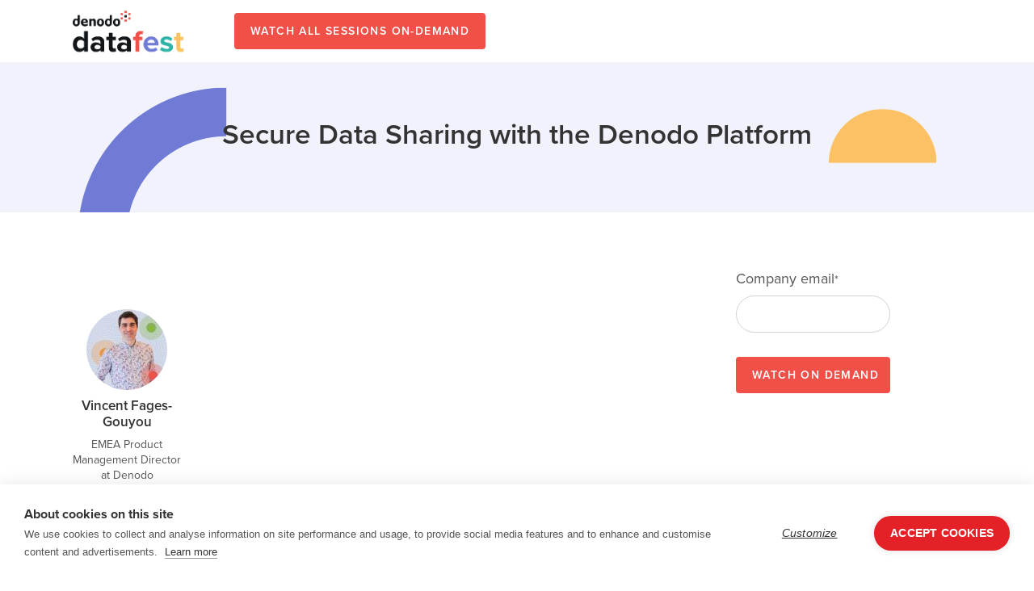

--- FILE ---
content_type: text/html; charset=UTF-8
request_url: https://www.denododatafest.com/session/secure-data-sharing-denodo-platform
body_size: 6838
content:
<!DOCTYPE html>
<html lang="en" dir="ltr" prefix="content: http://purl.org/rss/1.0/modules/content/  dc: http://purl.org/dc/terms/  foaf: http://xmlns.com/foaf/0.1/  og: http://ogp.me/ns#  rdfs: http://www.w3.org/2000/01/rdf-schema#  schema: http://schema.org/  sioc: http://rdfs.org/sioc/ns#  sioct: http://rdfs.org/sioc/types#  skos: http://www.w3.org/2004/02/skos/core#  xsd: http://www.w3.org/2001/XMLSchema# ">
  <head>
    <meta charset="utf-8" />
<link rel="canonical" href="https://www.denododatafest.com/session/secure-data-sharing-denodo-platform" />
<meta name="description" content="In this session, Vincent Fages-Gouyou, EMEA product management director at Denodo, takes you for a deep dive into the robust security capabilities of the Denodo Platform." />
<meta property="og:image" content="https://www.denododatafest.com/sites/default/files/2023-03/DenodoDataFest-2023-thumbnail.png" />
<meta name="Generator" content="Drupal 9 (https://www.drupal.org)" />
<meta name="MobileOptimized" content="width" />
<meta name="HandheldFriendly" content="true" />
<meta name="viewport" content="width=device-width, initial-scale=1.0" />
<link rel="icon" href="/sites/default/files/denodo-favicon.ico" type="image/vnd.microsoft.icon" />
<link rel="alternate" hreflang="en" href="https://www.denododatafest.com/session/secure-data-sharing-denodo-platform" />
<script src="/sites/default/files/google_tag/denodo_datafest/google_tag.script.js?t5p4gu" defer></script>

    <title>Secure Data Sharing with the Denodo Platform | Denodo Datafest</title>
    <link rel="stylesheet" media="all" href="/sites/default/files/css/css_B7ediiBHat5ZIRKK1nu8g7fTkwz2H1zMCZzJ6XT-cDM.css" />
<link rel="stylesheet" media="all" href="https://fonts.googleapis.com/css?family=Poppins:400,100,300,700,900" />
<link rel="stylesheet" media="all" href="https://use.typekit.net/mcw5ish.css" />
<link rel="stylesheet" media="all" href="/sites/default/files/css/css_GZY50dKrLH4h_dDLYpgVEhIOg3No_YjUyKeJ_kBdyf0.css" />

    
	  </head>
    	
	<body class="page-node-1013 path-node page-node-type-webinar page-session-secure-data-sharing-denodo-platform single-page" data-spy="scroll" data-target=".single-page-menu" data-offset="70" >
	<div id="home"></div>
		<a href="#main-content" class="visually-hidden focusable">
	  Skip to main content
	</a>
    <noscript aria-hidden="true"><iframe src="https://www.googletagmanager.com/ns.html?id=GTM-W5JBZ4Q" height="0" width="0" style="display:none;visibility:hidden"></iframe></noscript>
      <div class="dialog-off-canvas-main-canvas" data-off-canvas-main-canvas>
    <div id="wrapper" class="wrapper wide-layout header-default">
<div class="layout-wrap sticky-header">
	<!-- Header Start -->
<header class="header">
	<div class="header-content">
		<div class="navbar navbar-expand-md navbar-dark nav-default">
			<div class="container">
								<div class="navbar-brand header-brand">
					  <div class="region region-branding">
    
<div id="block-pana-branding" class="site-branding block block-system block-system-branding-block" >
<div class="container-wrap clearfix">
  
    
        <div class="brand logo">
      <a href="https://www.denododatafest.com/main-home-page" title="Home" rel="home" class="site-branding-logo">
        <img src="/sites/default/files/denodo-datafest-logo-menu.png" alt="Home" />
      </a>
    </div>
    </div>
</div>
  </div>

				</div>
				
								<div id="main-menu" class="primary-navbar collapse navbar-collapse text-md-right">
								
								<div class="header-link-button">
				<div class="nav menu">
					<a class="button" href="/webinar-serie/denodo-datafest-2025">WATCH ALL SESSIONS ON-DEMAND</a>
					</div>
				</div>
								</div>
								
								
				<button class="navbar-toggler nav-button" type="button" data-toggle="collapse" data-target="#main-menu" aria-controls="main-menu" aria-expanded="false" aria-label="Toggle navigation">
					<span class="navbar-toggler-icon"></span>
				</button>
			</div>
		</div>
	</div>
</header>
<!-- Header End -->

	
		<!-- Page Title -->
	<section id="page-title" class="page-title">
		<div class="container">
			  <div class="region region-page-title">
    
<div id="block-pagetitle" class="norm-width block-title-1 block-title-left block block-core block-page-title-block" >
<div class="container-wrap clearfix">
  
    
        <div class="block-content">
  <h1><span>Secure Data Sharing with the Denodo Platform</span>
</h1>

</div>
  </div>
</div>
  </div>

			
		</div>
	</section>
	  <!-- End Page Title -->
	

	
		<!-- layout -->
	<section id="page-wrapper" class="page-wrapper">
		<div class="container">
			<div class="row content-layout">
			  
			  			  <!--- Start content -->
				<div class="col-md-12  main-content">
					  <div class="region region-content">
    <div data-drupal-messages-fallback class="hidden"></div>

<div id="block-pana-content--2" class="block block-system block-system-main-block" >
<div class="container-wrap clearfix">
  
    
        <div class="block-content">
<div data-history-node-id="1013" role="article" about="/session/secure-data-sharing-denodo-platform" class="node node-type-webinar node-content node--promoted">
  
  
	<div class="row">
		<div class="col-sm-7">
		        					<div class="speaker-info">
      <div class="field field-field-speaker-info field-label-hidden field-items">
              <div class="field-item">  <div class="paragraph paragraph--type--webinar-speakers paragraph--view-mode--default">
          
            <div class="field field-field-speaker-image field-label-hidden field-item">  <img loading="lazy" src="/sites/default/files/styles/100x100/public/2021-11/vincent-fages-gouyou-dots-light_0.jpg?itok=hXff3sWY" width="100" height="100" alt="Vincent Fages-Gouyou" typeof="foaf:Image" />


</div>
      
            <div class="field field-field-speaker-name-webinar field-label-hidden field-item"><h5>Vincent Fages-Gouyou</h5></div>
      
            <div class="field field-field-speaker-job-title-webinar field-label-hidden field-item">EMEA Product Management Director at Denodo</div>
      
      </div>
</div>
          </div>
  </div>
							<div class="webinar-desc">
            <div class="field field-body field-label-hidden field-item"><p>The Denodo Platform makes all data across the organization available to potentially everyone, internally and externally, in real time. But what does this mean for security?</p>

<p>In fact, the Denodo Platform is built from the ground up to ensure that people can only access the data that they are authorized to see. But this is only the beginning. The Denodo Platform enables organizations to implement highly granular access policies that can be applied to roles, groups, or individual users, and those that can govern data sets, tables, or even individual cells.</p>

<p>In this session, Vincent Fages-Gouyou, EMEA Product Management Director at Denodo, takes you for a deep dive into the robust security capabilities of the Denodo Platform, which includes a short demo of the Denodo Platform in action.</p>

<p>You will learn the ins and outs of:</p>

<ul><li>The core Denodo security architecture</li>
	<li>Policy-based protocols, which can govern access based on time of day, query threshold, and many other user-defined parameters</li>
	<li>Role-based control, with row- and column-level masking</li>
	<li>Tag-based security policies, enabling the definition of security policies in the semantic layer</li>
	<li>Denodo Platform support for third-party security solutions</li>
</ul></div>
      </div>
						<div class="webinar-footer"><p>Visit <strong><a href="/webinar-serie/denodo-datafest-2021">Denodo DataFest 2021</a></strong> to watch all the sessions on-demand.</p></div>
							</div>
				<div class="col-sm-5">
		
            <div class="field field-body field-label-hidden field-item">   <div class="well well-lg "><div class="col-md-6 offset-md-4">
                <form id="download-document" name="download_document" class="nobottommargin" action="/session/secure-data-sharing-denodo-platform?showRegistrationForm" method="post">
                    <div class="col_full grid-item">
                        <label for="login-form-username">Company email<small>*</small></label>
                        <input type="email" id="email" name="email" value="" class="form-control">
                    </div>

                    <div class="col_full nobottommargin">
                        <button class="button button-rounded button-large button-red btn-block" id="login-form-submit" name="login-form-submit" value="login">WATCH ON DEMAND</button>
                    </div>
                                        <input type="hidden" name="destination_url" value="/session/secure-data-sharing-denodo-platform?display">
                                        <input type="hidden" name="title" value="Secure Data Sharing with the Denodo Platform">
                                        <input type="hidden" name="cid" value="7014u000001NO7EAAW">
                                        <input type="hidden" name="lge" value="Webinar_DataFest2021_Global_Data_Sharing_w/Denodo_tag_based_policies_OCT2021">
                    
                </form></div>
    </div>
</div>
      
		</div>
			</div>
</div>
</div>
  </div>
</div>
  </div>

				</div>
			  <!---End content -->
			  
			  			</div>
		</div>
	</section>
	<!-- End layout -->
	
		<!-- Start content wide -->
	<section id="content-wide" class="content-wide">        
		  <div class="region region-content-wide">
    
<div class="views-element-container norm-width block-title-1 block-title-center block block-views block-views-blockrelated-content-block-1" id="block-views-block-related-content-block-1" >
<div class="container-wrap clearfix">
  
  	<div class="block-title-wrap clearfix">
	<div class="block-title-content">
		<h2 class="block-title">Related Content</h2>
			</div>
	</div>
    
        <div class="block-content"><div><div class="js-view-dom-id-6c063b2de41f9cbac9b5e72716a526ea903688eac9dae15afb2be13c5cb795e2">
  
    

  
  
  

  <div data-settings="{&quot;grouping&quot;:[],&quot;row_class&quot;:&quot;&quot;,&quot;default_row_class&quot;:true,&quot;uses_fields&quot;:false,&quot;items&quot;:4,&quot;margin&quot;:30,&quot;autoplay&quot;:false,&quot;autoplaySpeed&quot;:1000,&quot;autoplayHoverPause&quot;:false,&quot;autoplayTimeout&quot;:4000,&quot;nav&quot;:true,&quot;navSpeed&quot;:800,&quot;loop&quot;:false,&quot;navRewind&quot;:false,&quot;rewindSpeed&quot;:1000,&quot;dots&quot;:true,&quot;dotsSpeed&quot;:800,&quot;slideBy&quot;:1,&quot;mouseDrag&quot;:true,&quot;touchDrag&quot;:true,&quot;pullDrag&quot;:false,&quot;freeDrag&quot;:false,&quot;stagePadding&quot;:0,&quot;merge&quot;:false,&quot;mergeFit&quot;:false,&quot;center&quot;:false,&quot;autoWidth&quot;:false,&quot;video&quot;:false,&quot;videoHeight&quot;:0,&quot;videoWidth&quot;:0}" class="owl-slider-wrapper owl-carousel owl-responsive">
                    <div><div class="views-field views-field-field-thumbnail-for-listings"><div class="field-content">  <a href="/session/keynote-Product-Update" hreflang="en"><img loading="lazy" src="/sites/default/files/2023-08/Main%20Product-Keynote.png" width="270" height="150" alt="Main Product-Keynote" typeof="foaf:Image" />
</a>
</div></div><div class="views-field views-field-title"><span class="field-content"><a href="/session/keynote-Product-Update" hreflang="en">プロダクト・キーノート 『Denodoプロダクトアップデート』</a></span></div></div>
            <div><div class="views-field views-field-field-thumbnail-for-listings"><div class="field-content">  <a href="/session/accelerate-your-data-analytics-journey-google-cloud-logical-data-architecture" hreflang="en"><img loading="lazy" src="/sites/default/files/2023-12/AccelerateDataAnalytics_DenodoMS_MicrosoftJG.png" width="270" height="150" alt="Accelerate Your Data Analytics Journey on Google Cloud with Logical Data Architecture" typeof="foaf:Image" />
</a>
</div></div><div class="views-field views-field-title"><span class="field-content"><a href="/session/accelerate-your-data-analytics-journey-google-cloud-logical-data-architecture" hreflang="en">Accelerate Your Data Analytics Journey on Google Cloud with Logical Data Architecture</a></span></div></div>
            <div><div class="views-field views-field-field-thumbnail-for-listings"><div class="field-content">  <a href="/session/mastering-performance-optimizations-for-denodo-platform" hreflang="en"><img loading="lazy" src="/sites/default/files/2023-08/Mastering%20Performance%20%20sess.png" width="270" height="150" alt="Mastering Data Performance Optimizations for the Denodo Platform" typeof="foaf:Image" />
</a>
</div></div><div class="views-field views-field-title"><span class="field-content"><a href="/session/mastering-performance-optimizations-for-denodo-platform" hreflang="en">Mastering Performance Optimizations for the Denodo Platform</a></span></div></div>
            <div><div class="views-field views-field-field-thumbnail-for-listings"><div class="field-content">  <a href="/session/engie-mexico-realizing-data-driven-strategy-denodo-platform" hreflang="en"><img loading="lazy" src="/sites/default/files/2021-11/thumbnail-listing-engie-innovation-award-emea.png" width="270" height="150" alt="thumbnail-listing-engie-innovation-award-emea" typeof="foaf:Image" />
</a>
</div></div><div class="views-field views-field-title"><span class="field-content"><a href="/session/engie-mexico-realizing-data-driven-strategy-denodo-platform" hreflang="en">Engie Mexico: Realizing a Data Driven Strategy with the Denodo Platform</a></span></div></div>
            <div><div class="views-field views-field-field-thumbnail-for-listings"><div class="field-content">  <a href="/session/multichoice-group-leverages-denodo-platform-and-logical-data-fabric-dramatically-accelerate" hreflang="en"><img loading="lazy" src="/sites/default/files/2021-11/thumbnail-listing-lauren-multichoice-datafest-emea.png" width="270" height="150" alt="thumbnail-listing-lauren-multichoice-datafest-emea" typeof="foaf:Image" />
</a>
</div></div><div class="views-field views-field-title"><span class="field-content"><a href="/session/multichoice-group-leverages-denodo-platform-and-logical-data-fabric-dramatically-accelerate" hreflang="en">MultiChoice Group Leverages the Denodo Platform and Logical Data Fabric to Dramatically Accelerate and Simplify Its Reporting Process</a></span></div></div>
            <div><div class="views-field views-field-field-thumbnail-for-listings"><div class="field-content">  <a href="/session/key-considerations-rolling-out-denodo-platform" hreflang="en"><img loading="lazy" src="/sites/default/files/2021-11/thumbnail-listing-qperior-datafest-emea.png" width="270" height="150" alt="thumbnail-listing-qperior-datafest-emea" typeof="foaf:Image" />
</a>
</div></div><div class="views-field views-field-title"><span class="field-content"><a href="/session/key-considerations-rolling-out-denodo-platform" hreflang="en">Key Considerations for Rolling out the Denodo Platform</a></span></div></div>
            <div><div class="views-field views-field-field-thumbnail-for-listings"><div class="field-content">  <a href="https://www.denododatafest.com/session/new-capability-highlights-0" hreflang="en"><img loading="lazy" src="/sites/default/files/2023-11/New%20capablity%20TM.png" width="270" height="150" alt="New Capability Highlights of Denodo" typeof="foaf:Image" />
</a>
</div></div><div class="views-field views-field-title"><span class="field-content"><a href="https://www.denododatafest.com/session/new-capability-highlights-0" hreflang="en">New Capability Highlights of Denodo</a></span></div></div>
            <div><div class="views-field views-field-field-thumbnail-for-listings"><div class="field-content">  <a href="/session/australia-and-new-zealand-banking-group-anz-leverages-denodo-platform-streamline-data" hreflang="en"><img loading="lazy" src="/sites/default/files/2021-12/thumbnail-listing-fireside-chat-anz-datafest-apac-pr_0.png" width="1920" height="1080" alt="thumbnail-listing-fireside-chat-anz-datafest-apac-pr" typeof="foaf:Image" />
</a>
</div></div><div class="views-field views-field-title"><span class="field-content"><a href="/session/australia-and-new-zealand-banking-group-anz-leverages-denodo-platform-streamline-data" hreflang="en">The Australia and New Zealand Banking Group (ANZ) Leverages the Denodo Platform to Streamline Data Access</a></span></div></div>
            <div><div class="views-field views-field-field-thumbnail-for-listings"><div class="field-content">  <a href="/session/denodo-8-update-2-overview-demonstration-japanese" hreflang="en"><img loading="lazy" src="/sites/default/files/2023-03/thumbnail-denodo-8-datafest-japan.png" width="270" height="150" alt="thumbnail-denodo-8-datafest-japan" typeof="foaf:Image" />
</a>
</div></div><div class="views-field views-field-title"><span class="field-content"><a href="/session/denodo-8-update-2-overview-demonstration-japanese" hreflang="en">Denodo 8 Update 2 フューチャーパックの概要とデモンストレーション</a></span></div></div>
            <div><div class="views-field views-field-field-thumbnail-for-listings"><div class="field-content">  <a href="/session/ultra-mobile-leverages-denodo-platform-growth-enabler" hreflang="en"><img loading="lazy" src="/sites/default/files/2021-11/thumbnail-listing-ultra-mobile-datafest-na.png" width="270" height="150" alt="thumbnail-listing-ultra-mobile-datafest-na" typeof="foaf:Image" />
</a>
</div></div><div class="views-field views-field-title"><span class="field-content"><a href="/session/ultra-mobile-leverages-denodo-platform-growth-enabler" hreflang="en">Ultra Mobile Leverages the Denodo Platform as a Growth Enabler</a></span></div></div>
            <div><div class="views-field views-field-field-thumbnail-for-listings"><div class="field-content">  <a href="/session/welcome-denodo-datafest-2023-0" hreflang="en"><img loading="lazy" src="/sites/default/files/2023-12/thumbnail-listing-angel-vina.png" width="270" height="150" alt="thumbnail-listing-angel-vina" typeof="foaf:Image" />
</a>
</div></div><div class="views-field views-field-title"><span class="field-content"><a href="/session/welcome-denodo-datafest-2023-0" hreflang="en">Welcome to Denodo DataFest 2023</a></span></div></div>
            <div><div class="views-field views-field-field-thumbnail-for-listings"><div class="field-content">  <a href="/session/toyota-astra-motor-tam-leverages-denodo-platform-accelerate-self-service-analytics" hreflang="en"><img loading="lazy" src="/sites/default/files/2021-11/thumbnail-listing-toyota-innovation-award-apac.png" width="270" height="150" alt="thumbnail-listing-toyota-innovation-award-apac" typeof="foaf:Image" />
</a>
</div></div><div class="views-field views-field-title"><span class="field-content"><a href="/session/toyota-astra-motor-tam-leverages-denodo-platform-accelerate-self-service-analytics" hreflang="en">Toyota Astra Motor (TAM) Leverages the Denodo Platform to Accelerate Self-Service Analytics</a></span></div></div>
            <div><div class="views-field views-field-field-thumbnail-for-listings"><div class="field-content">  <a href="/session/denodo-platform-poc-production" hreflang="en"><img loading="lazy" src="/sites/default/files/2021-11/thumbnail-listing-panel-partner-datafest-emea.png" width="270" height="150" alt="thumbnail-listing-panel-partner-datafest-emea" typeof="foaf:Image" />
</a>
</div></div><div class="views-field views-field-title"><span class="field-content"><a href="/session/denodo-platform-poc-production" hreflang="en">The Denodo Platform, from POC to Production</a></span></div></div>
            <div><div class="views-field views-field-field-thumbnail-for-listings"><div class="field-content">  <a href="/session/mastering-performance-optimizations-denodo-platform-query-optimization-engine" hreflang="en"><img loading="lazy" src="/sites/default/files/2023-12/thumbnail-listing-keath-lewin-demo.png" width="270" height="150" alt="thumbnail-listing-keath-lewin-demo" typeof="foaf:Image" />
</a>
</div></div><div class="views-field views-field-title"><span class="field-content"><a href="/session/mastering-performance-optimizations-denodo-platform-query-optimization-engine" hreflang="en">Mastering Performance Optimizations for the Denodo Platform Query Optimization Engine</a></span></div></div>
            <div><div class="views-field views-field-field-thumbnail-for-listings"><div class="field-content">  <a href="/session/ioco-denodo-partner-leverages-denodo-platform-its-own-infrastructure" hreflang="en"><img loading="lazy" src="/sites/default/files/2021-11/thumbnail-listing-ioco-datafest-emea.png" width="270" height="150" alt="thumbnail-listing-ioco-datafest-emea" typeof="foaf:Image" />
</a>
</div></div><div class="views-field views-field-title"><span class="field-content"><a href="/session/ioco-denodo-partner-leverages-denodo-platform-its-own-infrastructure" hreflang="en">iOCO, Denodo Partner, Leverages the Denodo Platform for Its Own Infrastructure</a></span></div></div>
            <div><div class="views-field views-field-field-thumbnail-for-listings"><div class="field-content">  <a href="/session/optimizing-operations-and-member-experience-360-degree-business-view-capricorn-society" hreflang="en"><img loading="lazy" src="/sites/default/files/2023-08/Thumbnail-Capricorn.png" width="270" height="150" alt="Optimizing Operations and Member Experience with a 360-Degree Business View by Capricorn Society" typeof="foaf:Image" />
</a>
</div></div><div class="views-field views-field-title"><span class="field-content"><a href="/session/optimizing-operations-and-member-experience-360-degree-business-view-capricorn-society" hreflang="en">Optimizing Operations and Member Experience with a 360-Degree Business View by Capricorn Society</a></span></div></div>
            <div><div class="views-field views-field-field-thumbnail-for-listings"><div class="field-content">  <a href="/session/top-10-best-practices-working-denodo-platform" hreflang="en"><img loading="lazy" src="/sites/default/files/2021-11/thumbnail-keath-lewin-denodo.png" width="270" height="150" alt="thumbnail-keath-lewin-denodo" typeof="foaf:Image" />
</a>
</div></div><div class="views-field views-field-title"><span class="field-content"><a href="/session/top-10-best-practices-working-denodo-platform" hreflang="en">Top 10 Best Practices for Working with the Denodo Platform</a></span></div></div>
            <div><div class="views-field views-field-field-thumbnail-for-listings"><div class="field-content">  <a href="https://www.denododatafest.com/session/mastering-performance-optimizations-denodo-platform-1" hreflang="en"><img loading="lazy" src="/sites/default/files/2023-12/Mastering_TM.png" width="270" height="150" alt="Mastering Denodo Performance Optimizer " typeof="foaf:Image" />
</a>
</div></div><div class="views-field views-field-title"><span class="field-content"><a href="https://www.denododatafest.com/session/mastering-performance-optimizations-denodo-platform-1" hreflang="en">Mastering Performance Optimizations for the Denodo Platform</a></span></div></div>
            <div><div class="views-field views-field-field-thumbnail-for-listings"><div class="field-content">  <a href="/session/global-etrade-services-gets-leverages-denodo-platform-accelerate-data-access-and-improve" hreflang="en"><img loading="lazy" src="/sites/default/files/2021-11/thumbnail-listing-gets-innovation-award-apac.PNG" width="270" height="150" alt="thumbnail-listing-gets-innovation-award-apac" typeof="foaf:Image" />
</a>
</div></div><div class="views-field views-field-title"><span class="field-content"><a href="/session/global-etrade-services-gets-leverages-denodo-platform-accelerate-data-access-and-improve" hreflang="en">Global eTrade Services (GeTS) Leverages the Denodo Platform to Accelerate Data Access and Improve Data Management</a></span></div></div>
            <div><div class="views-field views-field-field-thumbnail-for-listings"><div class="field-content">  <a href="/session/tips-making-your-denodo-platform-implementation-huge-success" hreflang="en"><img loading="lazy" src="/sites/default/files/2021-11/thumbnail-listing-devfacto-datafest-na.png" width="270" height="150" alt="thumbnail-listing-devfacto-datafest-na" typeof="foaf:Image" />
</a>
</div></div><div class="views-field views-field-title"><span class="field-content"><a href="/session/tips-making-your-denodo-platform-implementation-huge-success" hreflang="en">Tips for Making Your Denodo Platform Implementation a Huge Success</a></span></div></div>
            <div><div class="views-field views-field-field-thumbnail-for-listings"><div class="field-content">  <a href="/session/partner-ZEAL" hreflang="en"><img loading="lazy" src="/sites/default/files/2023-08/Main%20PS%20Zeal%204.png" width="270" height="150" alt="Main PS Zeal 4" typeof="foaf:Image" />
</a>
</div></div><div class="views-field views-field-title"><span class="field-content"><a href="/session/partner-ZEAL" hreflang="en">スポンサーパートナー・プレゼンテーション『Denodoご支援におけるジールの強み』</a></span></div></div>
            <div><div class="views-field views-field-field-thumbnail-for-listings"><div class="field-content">  <a href="/session/performance-acceleration-denodo-platform-summaries-recommendations-mpp-capabilities-and" hreflang="en"><img loading="lazy" src="/sites/default/files/2021-11/thumbnail-listing-inessa-gerber-datafest.png" width="270" height="150" alt="thumbnail-listing-inessa-gerber-datafest" typeof="foaf:Image" />
</a>
</div></div><div class="views-field views-field-title"><span class="field-content"><a href="/session/performance-acceleration-denodo-platform-summaries-recommendations-mpp-capabilities-and" hreflang="en">Performance Acceleration with the Denodo Platform: Summaries, Recommendations, MPP Capabilities, and More</a></span></div></div>
            <div><div class="views-field views-field-field-thumbnail-for-listings"><div class="field-content">  <a href="/session/5-new-mystery-features-denodo-platform" hreflang="en"><img loading="lazy" src="/sites/default/files/2021-11/thumbnail-listing-panel-5-datafest.png" width="270" height="150" alt="thumbnail-listing-panel-5-datafest" typeof="foaf:Image" />
</a>
</div></div><div class="views-field views-field-title"><span class="field-content"><a href="/session/5-new-mystery-features-denodo-platform" hreflang="en">5 New Mystery Features of the Denodo Platform</a></span></div></div>
            <div><div class="views-field views-field-field-thumbnail-for-listings"><div class="field-content">  <a href="/session/advanced-security-and-governance-denodo-platform" hreflang="en"><img loading="lazy" src="/sites/default/files/2023-08/pablo-alvarez%20sess.png" width="270" height="150" alt="Advanced Data Security and Governance with Denodo Platform" typeof="foaf:Image" />
</a>
</div></div><div class="views-field views-field-title"><span class="field-content"><a href="/session/advanced-security-and-governance-denodo-platform" hreflang="en">Advanced Security and Governance with Denodo Platform</a></span></div></div>
            <div><div class="views-field views-field-field-thumbnail-for-listings"><div class="field-content">  <a href="/session/simplifying-enterprise-transformation-denodo-platform" hreflang="en"><img loading="lazy" src="/sites/default/files/2021-11/thumbnail-listing-servian-datafest-apac.PNG" width="270" height="150" alt="thumbnail-listing-servian-datafest-apac" typeof="foaf:Image" />
</a>
</div></div><div class="views-field views-field-title"><span class="field-content"><a href="/session/simplifying-enterprise-transformation-denodo-platform" hreflang="en">Simplifying Enterprise Transformation with the Denodo Platform</a></span></div></div>
            <div><div class="views-field views-field-field-thumbnail-for-listings"><div class="field-content">  <a href="/session/lessons-learned-over-25-denodo-platform-implementations" hreflang="en"><img loading="lazy" src="/sites/default/files/2021-11/thumbnail-listing-bdo-canada-datafest-na.png" width="270" height="150" alt="thumbnail-listing-bdo-canada-datafest-na" typeof="foaf:Image" />
</a>
</div></div><div class="views-field views-field-title"><span class="field-content"><a href="/session/lessons-learned-over-25-denodo-platform-implementations" hreflang="en">Lessons Learned from over 25 Denodo Platform Implementations</a></span></div></div>
            <div><div class="views-field views-field-field-thumbnail-for-listings"><div class="field-content">  <a href="/session/denodo-platform-and-australia-and-new-zealand-banking-group-anz" hreflang="en"><img loading="lazy" src="/sites/default/files/2021-12/thumbnail-listing-fireside-chat-anz-datafest-apac-am.png" width="1920" height="1080" alt="thumbnail-listing-fireside-chat-anz-datafest-apac-am" typeof="foaf:Image" />
</a>
</div></div><div class="views-field views-field-title"><span class="field-content"><a href="/session/denodo-platform-and-australia-and-new-zealand-banking-group-anz" hreflang="en">The Denodo Platform and the Australia and New Zealand Banking Group (ANZ)</a></span></div></div>
            <div><div class="views-field views-field-field-thumbnail-for-listings"><div class="field-content">  <a href="/session/product-keynote-advancing-denodos-logical-data-fabric-ai-and-advanced-semantics-1" hreflang="en"><img loading="lazy" src="/sites/default/files/2021-11/thumbnail-listing-alberto-pan-datafest.png" width="270" height="150" alt="thumbnail-listing-alberto-pan-datafest" typeof="foaf:Image" />
</a>
</div></div><div class="views-field views-field-title"><span class="field-content"><a href="/session/product-keynote-advancing-denodos-logical-data-fabric-ai-and-advanced-semantics-1" hreflang="en">Product Keynote: Advancing Denodo’s Logical Data Fabric with AI and Advanced Semantics</a></span></div></div>
    </div>

  
  

  
  

  
  
</div>
</div>
</div>
  </div>
</div>
<div id="block-customcopyright" class="norm-width block-title-1 block-title-left block block-block-content block-block-content4085f730-c215-4dd5-9411-a833a2a362ae" style="padding-top: 30px;padding-right: 50px;padding-bottom: 30px;padding-left: 50px;">
<div class="container-wrap clearfix">
  
    
        <div class="block-content">
            <div class="field field-body field-label-hidden field-item"><div><a href="http://www.denodo.com" target="_blank"><img style="margin-bottom: 15px;" src="/sites/default/files/2023-04/denodo-logo-dark.png" alt="denodo logo" /></a></div>

<div class="row">

	<div class="col-md-8 col-sm-6">

                <h2><a style="color:#f05048 !important; font-size: 15px;" href="http://www.denodo.com" target="_blank">VISIT DENODO.COM</a></h2>

		<p style="color:#ffffff;"><small>Copyright © 2025 Denodo DataFest. All rights reserved. | <a style=" color: #ffffff !important;" href="https://www.denodo.com/en/terms-use" target="_blank" tabindex="-1">Terms of Use</a> | <a style=" color: #ffffff !important;" href="https://www.denodo.com/en/privacy-policy" target="_blank" class="privacy-policy" tabindex="-1">Privacy &amp; Cookies Policy</a> | <a style=" color: #ffffff !important;" href="https://www.denodo.com/en/ccpa-privacy-notice" target="_blank" tabindex="-1">CCPA</a></small></p>    
			
					</div>
					


   <div class="col-md-3 col-md-offset-1 col-sm-6">
			<p style="color:#ffffff !important; font-size: 15px;">Follow Us:</p>
			<p class="socials-nav">
                              <a style=" color: #ffffff !important; padding-right: 25px;" href="https://www.linkedin.com/company/denodo-technologies/" tabindex="-1"><span class="fa fa-linkedin"></span></a>
                              <a style=" color: #ffffff !important; padding-right: 25px;" href="https://twitter.com/denodo" tabindex="-1"><span class="fa fa-twitter"></span></a>
                              <a style=" color: #ffffff !important; padding-right: 25px;" href="https://www.youtube.com/user/denodotech" tabindex="-1"><span class="fa fa-youtube"></span></a>
			      <a style=" color: #ffffff !important; padding-right: 25px;" href="https://www.facebook.com/denodo/" tabindex="-1"><span class="fa fa-facebook"></span></a>
                          </p>
						
   </div>
</div>

</div>
      </div>
  </div>
</div>
  </div>

	</section>
	<!-- End content wide -->
	
	<footer id="footer" class="footer light-footer">
	<!-- start Footer -->
		  <div class="footer-widget">
		<div class="container">
			<div class="row">
			
			
						
						<!-- Start Footer Forth Region -->
						<div class="col-md-12 footer-widget-section">
							  <div class="region region-footer-forth">
    
<div id="block-linkedintag" class="collapse norm-width block-title-1 block-title-left block block-block-content block-block-content858b2679-7382-465a-ac62-34129d4de910" >
<div class="container-wrap clearfix">
  
    
        <div class="block-content">
            <div class="field field-body field-label-hidden field-item"><noscript>
<img height="1" width="1" style="display:none;" alt="" src="https://px.ads.linkedin.com/collect/?pid=403562&amp;fmt=gif" /></noscript></div>
      </div>
  </div>
</div>
  </div>

			</div>
			<!-- End Footer Forth Region -->
						</div>
		</div>
	  </div>
		<!--End Footer -->

</footer>
	<div class="back-to-top"><span class="ion-ios-arrow-up"></span></div>
</div>
</div>

  </div>

    
    <script type="application/json" data-drupal-selector="drupal-settings-json">{"path":{"baseUrl":"\/","scriptPath":null,"pathPrefix":"","currentPath":"node\/1013","currentPathIsAdmin":false,"isFront":false,"currentLanguage":"en"},"pluralDelimiter":"\u0003","suppressDeprecationErrors":true,"statistics":{"data":{"nid":"1013"},"url":"\/core\/modules\/statistics\/statistics.php"},"user":{"uid":0,"permissionsHash":"9a598e4aead7c04e6c3fae1e96242c9bd27daf86cf12c3569ccd63a876feb364"}}</script>
<script src="/sites/default/files/js/js_yvUhHKCRnZxl_jTskIi7Ej5y-12EJDRQCWOO1a501DA.js"></script>

	<script defer src="https://static.cloudflareinsights.com/beacon.min.js/vcd15cbe7772f49c399c6a5babf22c1241717689176015" integrity="sha512-ZpsOmlRQV6y907TI0dKBHq9Md29nnaEIPlkf84rnaERnq6zvWvPUqr2ft8M1aS28oN72PdrCzSjY4U6VaAw1EQ==" data-cf-beacon='{"version":"2024.11.0","token":"2cd33cadd7894830a414aa1974b559dd","r":1,"server_timing":{"name":{"cfCacheStatus":true,"cfEdge":true,"cfExtPri":true,"cfL4":true,"cfOrigin":true,"cfSpeedBrain":true},"location_startswith":null}}' crossorigin="anonymous"></script>
</body>
</html>